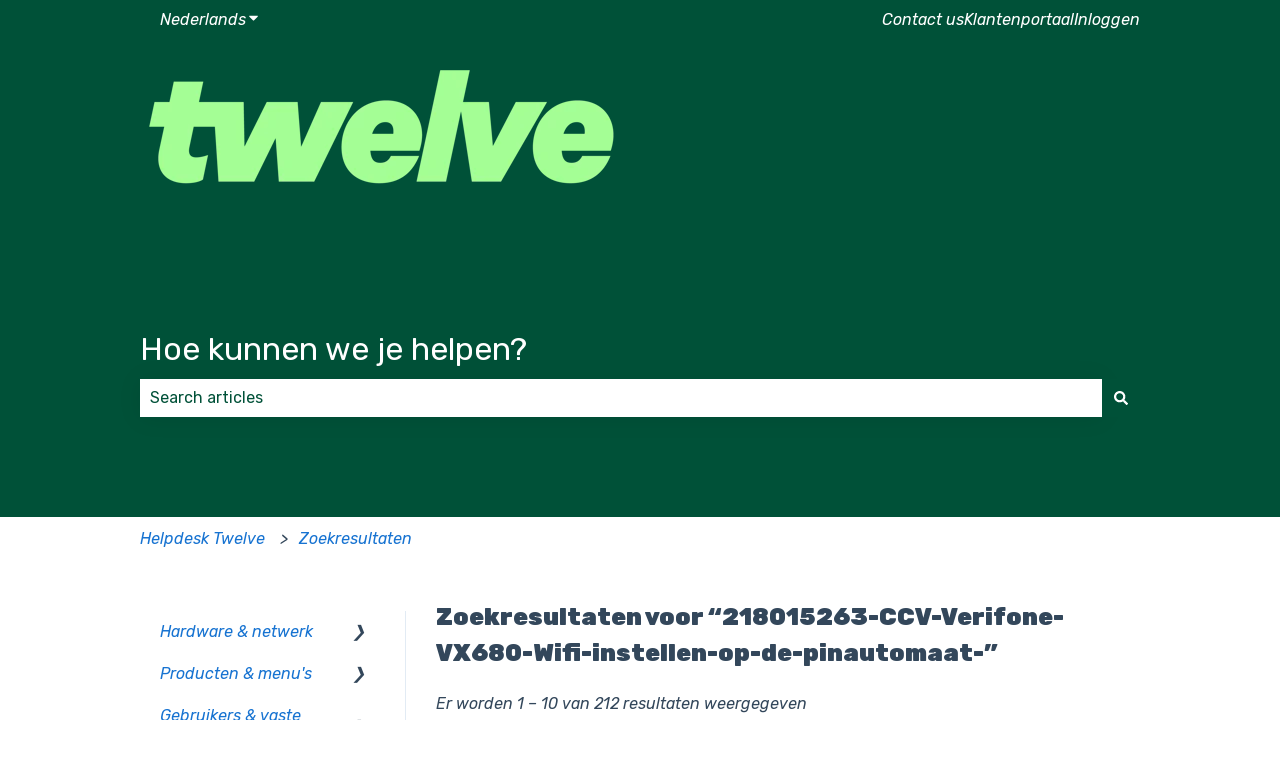

--- FILE ---
content_type: text/css
request_url: https://7052064.fs1.hubspotusercontent-na1.net/hubfs/7052064/hub_generated/template_assets/DEFAULT_ASSET/1769116909546/template_two-column.min.css
body_size: 416
content:
:root{--hs-kb-sidebar-direction:row;--hs-kb-sidebar-border:1px solid #e2ebf4;--hs-kb-sidebar-padding:30px;--hs-kb-content-padding:max(30px,min(1vw,50px))}.hs-kb-content-wrapper--sidebar{align-items:stretch;display:flex;flex-direction:row;flex-direction:var(--hs-kb-sidebar-direction);justify-content:space-between}.hs-kb-content-wrapper--sidebar.-sidebar-left{--hs-kb-sidebar-direction:row}.hs-kb-content-wrapper--sidebar.-sidebar-right{--hs-kb-sidebar-direction:row-reverse}.hs-kb-breadcrumb-container{margin-bottom:50px;max-width:1000px;width:100%}.hs-kb-sidebar{flex:1;min-width:0}.hs-kb-sidebar,.hs-kb-sidebar.-sidebar-left{border-inline-end:1px solid #e2ebf4;border-inline-end:var(--hs-kb-sidebar-border);border-inline-start:0;padding-inline-end:30px;padding-inline-end:var(--hs-kb-sidebar-padding);padding-inline-start:0}.hs-kb-sidebar.-sidebar-right{border-inline-end:0;border-inline-start:1px solid #e2ebf4;border-inline-start:var(--hs-kb-sidebar-border);padding-inline-end:0;padding-inline-start:30px;padding-inline-start:var(--hs-kb-sidebar-padding)}.hs-kb-sidebar.-sidebar-none{display:none}.hs-kb-content{flex:3;margin-top:-.75rem;min-width:0;padding-inline-end:0;padding-inline-start:max(30px,min(1vw,50px));padding-inline-start:var(--hs-kb-content-padding)}.hs-kb-content.-sidebar-right{padding-inline-end:max(30px,min(1vw,50px));padding-inline-end:var(--hs-kb-content-padding);padding-inline-start:0}.hs-kb-content.-sidebar-none{padding:0}.hs-kb-category-article-list{list-style:none;margin:0;padding:0}.hs-kb-category-article-list .-hidden{display:none}.hs-kb-category-listing,.hs-kb-subcategory-listing{border-bottom:1px solid #d9e5f0;margin-bottom:18px;padding-bottom:.9rem}.hs-kb-category-article-list li{margin:0;padding:0}.hs-kb-category-article-list__link,.hs-kb-category_link{line-height:2rem}.hs-kb-category-article-list__toggle{align-items:center;background:none;border:none;color:var(--primary-body-font-color);cursor:pointer;display:flex;flex-direction:row;gap:.5rem;justify-content:flex-start;padding:.5rem 0}.hs-kb-category-article-list__toggle:hover{color:var(--a-primary-body-font-color)}.hs-kb-category-article-list__toggle[aria-expanded=true] .hs-kb-category-article-list__toggle-icon{top:-1px;transform:rotate(180deg)}.hs-kb-category-article-list__toggle-icon{font-size:.7em;position:relative;top:1px;transition:transform .2s ease-in-out}@media only screen and (max-width:767px){.hs-kb-breadcrumb-container{margin-bottom:24px}.hs-kb-content-wrapper--sidebar{flex-direction:column-reverse}.hs-kb-content{padding:0}.hs-kb-sidebar{border-inline-end:none;padding:0}}

--- FILE ---
content_type: application/javascript
request_url: https://7052064.fs1.hubspotusercontent-na1.net/hubfs/7052064/hub_generated/module_assets/1/-2712624/1769117017845/module_search_results.min.js
body_size: 2302
content:
var module_2712624=function(){const searchResultsContainer=document.querySelectorAll(".hs-search-results"),moduleConfig=(moduleName=>{const configJSONScript=document.querySelector(`[data-${moduleName}-config]`);return configJSONScript?JSON.parse(configJSONScript.textContent):{search_results_heading_tag:"h1",search_results_page_path:"",search_results_count_message:"Displaying [[offset]] – [[limit]] of [[total]] results",search_results_display_featured_images:!1,search_results_display_category:!1,featured_image_alt:"Featured Image",first_page_link_text:"First page",previous_page_link_text:"Previous",next_page_link_text:"Next",last_page_link_text:"Last",no_results_message:"No results message",navigation_aria_label:"Paging Navigation"}})("search_results"),getSearchPageUrl=pageOffset=>{const currentPageParams=new URLSearchParams(window.location.search);return currentPageParams.set("offset",pageOffset),`${moduleConfig.search_results_page_path}?${currentPageParams.toString()}`},renderLabelledPageLink=(aria,label,classes,href,show)=>show?`<a class="hs-search-results__pagination__link\n                    hs-search-results__pagination__link--text-and-icon ${classes}"\n            aria-label="${aria}"\n            href="${href}">\n      ${label}\n    </a>`:"",renderPageNavigation=paginator=>{const disabledClass=1===paginator.currentPage||paginator.currentPage===paginator.totalPagesOfItems?"hs-search-results__pagination__link--disabled":"",firstPageLinkAriaLabel=moduleConfig.first_page_link_text,firstPageLinkLabel=`${moduleConfig.first_page_icon_markup} ${moduleConfig.first_page_link_text}`,firstPageLinkClass=`hs-search-results__pagination__link--first ${disabledClass}`,prevPageLinkAriaLabel=moduleConfig.previous_page_link_text,prevPageLinkLabel=`${moduleConfig.previous_page_icon_markup} ${moduleConfig.previous_page_link_text}`,prevPageLinkClass=`hs-search-results__pagination__link--prev ${disabledClass}`,nextPageLinkAriaLabel=moduleConfig.next_page_link_text,nextPageLinkLabel=`${moduleConfig.next_page_link_text} ${moduleConfig.next_page_icon_markup}`,nextPageLinkClass=`hs-search-results__pagination__link--next ${disabledClass}`,lastPageLinkAriaLabel=moduleConfig.last_page_link_text,lastPageLinkLabel=`${moduleConfig.last_page_link_text} ${moduleConfig.last_page_icon_markup}`,lastPageLinkClass=`hs-search-results__pagination__link--last ${disabledClass}`;return`\n  <nav class="hs-search-results__pagination" role="navigation" aria-label="${moduleConfig.navigation_aria_label}">\n\n    ${renderLabelledPageLink(firstPageLinkAriaLabel,firstPageLinkLabel,firstPageLinkClass,paginator.firstPageUrl,moduleConfig.show_first_and_last_links)}\n\n    ${renderLabelledPageLink(prevPageLinkAriaLabel,prevPageLinkLabel,prevPageLinkClass,paginator.prevPageUrl,moduleConfig.show_previous_and_next_links)}\n\n    ${pages=paginator.pages,currentPage=paginator.currentPage,show=moduleConfig.show_numbers,show?pages.map(page=>{const activeClass=currentPage===page.display?"hs-search-results__pagination__link--active":"",currentPageAriaLabel=currentPage===page.display?`${moduleConfig.current_page_aria_label}.`:"";return page.url?`<a class="hs-search-results__pagination__link hs-search-results__pagination__link--number ${activeClass}"\n                  aria-label="${currentPageAriaLabel} ${moduleConfig.page_number_aria_label} ${page.display}"\n                  href="${page.url}">${page.display}</a>`:`<span class="hs-search-results__pagination__link">${page.display}</span>`}).join(""):""}\n\n    ${renderLabelledPageLink(nextPageLinkAriaLabel,nextPageLinkLabel,nextPageLinkClass,paginator.nextPageUrl,moduleConfig.show_previous_and_next_links)}\n\n    ${renderLabelledPageLink(lastPageLinkAriaLabel,lastPageLinkLabel,lastPageLinkClass,paginator.lastPageUrl,moduleConfig.show_first_and_last_links)}\n\n  </nav>\n  `;var pages,currentPage,show},renderIndividualResult=result=>{const searchResultHeading=(searchResultTitle=>{const headingLevel=moduleConfig.search_results_heading_tag.replace("h",""),resultHeadingLevel=parseInt(headingLevel,10);return`\n    <h${resultHeadingLevel} class="hs-search-results__title">${searchResultTitle}</h${resultHeadingLevel}>\n  `})(result.title);var featuredImageUrl,category;return`<li class="hs-search-results__listing__item">\n    ${moduleConfig.search_results_display_featured_images?(featuredImageUrl=result.featuredImageUrl)?`<div class="hs-search-results__featured-image-wrapper">\n      <img class="hs-search-results__featured-image" src="${featuredImageUrl}" alt="">\n    </div>`:"":""}\n    <div class="hs-search-results__content">\n      <a class="hs-search-results__link" href="${result.url}">${searchResultHeading}</a>\n      ${category=result.category,moduleConfig.search_results_display_category&&category?`<p class="hs-search-results__category">${category}</p>`:""}\n      <p class="hs-search-results__description">${result.description}</p>\n    </div>\n  </li>\n  `},renderSearchResults=resultData=>{const paginator=((totalItems,currentOffset,pageSize)=>{pageSize=pageSize||10;const centerPageSlot=Math.ceil(1.5),totalPagesOfItems=Math.ceil(totalItems/pageSize),currentPage=currentOffset/pageSize+1,prevPageUrl=currentPage>1?getSearchPageUrl(currentOffset-pageSize):"",nextPageUrl=currentPage<totalPagesOfItems?getSearchPageUrl(currentOffset+pageSize):"",{firstDisplayedPageNumber:firstDisplayedPageNumber,lastDisplayedPageNumber:lastDisplayedPageNumber}=(()=>{let firstDisplayedPageNumber,lastDisplayedPageNumber;return totalPagesOfItems<=3?(firstDisplayedPageNumber=1,lastDisplayedPageNumber=totalPagesOfItems,{firstDisplayedPageNumber:firstDisplayedPageNumber,lastDisplayedPageNumber:lastDisplayedPageNumber}):currentPage<=centerPageSlot?(firstDisplayedPageNumber=1,lastDisplayedPageNumber=centerPageSlot+1,{firstDisplayedPageNumber:firstDisplayedPageNumber,lastDisplayedPageNumber:lastDisplayedPageNumber}):currentPage+1>=totalPagesOfItems?(firstDisplayedPageNumber=totalPagesOfItems-centerPageSlot,lastDisplayedPageNumber=totalPagesOfItems,{firstDisplayedPageNumber:firstDisplayedPageNumber,lastDisplayedPageNumber:lastDisplayedPageNumber}):(firstDisplayedPageNumber=currentPage-1,lastDisplayedPageNumber=currentPage+1,{firstDisplayedPageNumber:firstDisplayedPageNumber,lastDisplayedPageNumber:lastDisplayedPageNumber})})();let pages=[...Array(lastDisplayedPageNumber-firstDisplayedPageNumber+1).keys()].map(i=>{const pageOffset=(firstDisplayedPageNumber+i-1)*pageSize;return{display:firstDisplayedPageNumber+i,offset:pageOffset,url:getSearchPageUrl(pageOffset)}});pages=(pages=>{if(totalPagesOfItems>currentPage+1&&totalPagesOfItems>pages.length){const lastPageOffset=totalPagesOfItems*pageSize-pageSize;return[...pages,{display:"..."},{display:totalPagesOfItems,offset:lastPageOffset,url:getSearchPageUrl(lastPageOffset)}]}return pages})(pages),pages=(pages=>currentPage>centerPageSlot&&totalPagesOfItems>3?[{display:"1",offset:0,url:getSearchPageUrl(0)},{display:"..."},...pages]:pages)(pages);const firstPageUrl=getSearchPageUrl(0),lastPageUrl=getSearchPageUrl(totalPagesOfItems*pageSize-pageSize);return{totalItems:totalItems,currentPage:currentPage,prevPageUrl:prevPageUrl,nextPageUrl:nextPageUrl,firstPageUrl:firstPageUrl,lastPageUrl:lastPageUrl,pageSize:pageSize,totalPagesOfItems:totalPagesOfItems,firstDisplayedPageNumber:firstDisplayedPageNumber,lastDisplayedPageNumber:lastDisplayedPageNumber,pages:pages}})(resultData.total,resultData.offset,resultData.limit),offsetString=parseInt(resultData.offset,10)+1,limitString=parseInt(resultData.results.length,10)+parseInt(resultData.offset,10),totalString=resultData.total,results=resultData.results.map(result=>renderIndividualResult(result)).join("");[...searchResultsContainer].forEach(resultContainer=>{const searchResultsCountMessage=moduleConfig.search_results_count_message.replace("[[offset]]",offsetString).replace("[[limit]]",limitString).replace("[[total]]",totalString);resultContainer.innerHTML=`\n        <p class="hs-search-results__message" role="status">${searchResultsCountMessage}</p>\n        <ul class="hs-search-results__listing">\n          ${results}\n        </ul>\n        ${renderPageNavigation(paginator)}\n      `})},search=searchParams=>{const searchUrl=`/_hcms/v3/site-search/search?${searchParams.toString()}`,request=new XMLHttpRequest;request.open("GET",searchUrl,!0),request.onload=function(){if(request.status>=200&&request.status<400){const resultData=JSON.parse(request.responseText);resultData.results.length>0?renderSearchResults(resultData):(resultData=>{[...searchResultsContainer].forEach(resultContainer=>{const noResultsMessage=moduleConfig.no_results_message.replace("[[search_term]]",`“${resultData.searchTerm}”`);resultContainer.innerHTML=`<div class="hs-search__no-results">\n      <p>${noResultsMessage}</p>\n    </div>`})})(resultData)}else console.error("Server reached, error retrieving results.")},request.onerror=function(){console.error("Could not reach the server.")},request.send()};document.addEventListener("DOMContentLoaded",()=>{const currentSearchParams=new URLSearchParams(window.location.search);currentSearchParams.set("analytics","true"),currentSearchParams.has("term")&&(currentSearchParams.set("q",currentSearchParams.get("term")),currentSearchParams.delete("term")),currentSearchParams.get("q")?.length&&search(currentSearchParams)})}();
//# sourceURL=https://7052064.fs1.hubspotusercontent-na1.net/hubfs/7052064/hub_generated/module_assets/1/-2712624/1769117017845/module_search_results.js